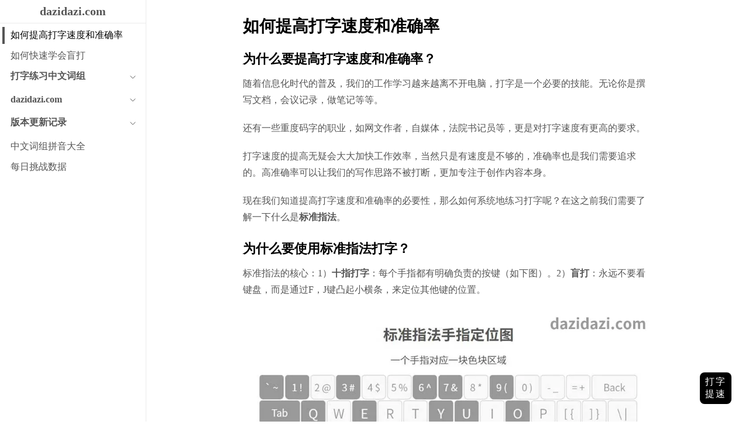

--- FILE ---
content_type: text/html
request_url: https://dazidazi.com/blog/1.html
body_size: 2979
content:
<!DOCTYPE html><html lang="zh"><head><meta charset="UTF-8"><meta http-equiv="X-UA-Compatible" content="IE=edge"><meta name="viewport" content="width=device-width, initial-scale=1.0"><link rel="icon" href="/favicon.ico"><title>如何提高打字速度和准确率-dazidazi</title><meta name="keywords" content="标准指法,打字标准指法,键盘标准指法,标准指法图,如何实现盲打,标准指法练习,打字练习"><meta name="description" content="标准指法，键盘的使用及标准的指法训练，双手每个手指对应键盘按键的法则。"><script src="https://lf1-cdn-tos.bytegoofy.com/obj/iconpark/svg_16944_21.8b4d4c6fb049bc90d5390f39a90298df.js"></script><link rel="stylesheet" href="./blog.css"><script src="./blog.js"> </script></head><body><header><div class="logo"> <a href="/">dazidazi.com</a></div></header><nav><ul><li><a class="active" href="/blog/1.html">如何提高打字速度和准确率</a></li><li><a href="/blog/3.html">如何快速学会盲打</a></li><li class="group-container fold"><span class="group-name">打字练习中文词组<span class="toggle-nav"><svg class="iconpark-icon"><use href="#down"></use></svg></span></span><ul class="children-ul"><li><a href="/blog/ci1.html">打字练习中文词组-2</a></li><li><a href="/blog/ci2.html">打字练习中文词组-1</a></li></ul></li><li class="group-container fold"><span class="group-name">dazidazi.com<span class="toggle-nav"><svg class="iconpark-icon"><use href="#down"></use></svg></span></span><ul class="children-ul"><li><a href="/blog/about.html">关于我们</a></li><li><a href="/blog/meiri.html">每日挑战</a></li><li><a href="/blog/qa.html">常见问题</a></li></ul></li><li class="group-container fold"><span class="group-name">版本更新记录<span class="toggle-nav"><svg class="iconpark-icon"><use href="#down"></use></svg></span></span><ul class="children-ul"><li><a href="/blog/v1_1.html">版本v1.1更新</a></li><li><a href="/blog/v1_1_3.html">版本v1.1.3更新</a></li><li><a href="/blog/v1_1_6.html">版本v1.1.6更新</a></li><li><a href="/blog/v1_2.html">版本v1.2更新</a></li><li><a href="/blog/v1_3.html">版本v1.3更新</a></li><li><a href="/blog/v1_3_6.html">版本v1.3.6更新</a></li><li><a href="/blog/v1_3_8.html">版本v1.3.8更新</a></li><li><a href="/blog/v1_3_11.html">版本v1.3.11更新</a></li><li><a href="/blog/v1_3_16.html">版本v1.3.16更新</a></li></ul></li><li><a href="/cn-word/list" title="中文词组拼音大全">中文词组拼音大全</a></li><li><a href="/diary-top/list" title="每日挑战数据">每日挑战数据</a></li></ul></nav><article><h1>如何提高打字速度和准确率</h1><h2>为什么要提高打字速度和准确率？</h2><p>随着信息化时代的普及，我们的工作学习越来越离不开电脑，打字是一个必要的技能。无论你是撰写文档，会议记录，做笔记等等。</p><p>还有一些重度码字的职业，如网文作者，自媒体，法院书记员等，更是对打字速度有更高的要求。</p><p>打字速度的提高无疑会大大加快工作效率，当然只是有速度是不够的，准确率也是我们需要追求的。高准确率可以让我们的写作思路不被打断，更加专注于创作内容本身。</p><p>现在我们知道提高打字速度和准确率的必要性，那么如何系统地练习打字呢？在这之前我们需要了解一下什么是<strong>标准指法</strong>。</p><h2>为什么要使用标准指法打字？</h2><p>标准指法的核心：1）<strong>十指打字</strong>：每个手指都有明确负责的按键（如下图）。2）<strong>盲打</strong>：永远不要看键盘，而是通过F，J键凸起小横条，来定位其他键的位置。</p><figure><img src="/images/标准指法定位图.webp?5311" alt="标准指法手指定位图"><figcaption>标准指法手指定位图</figcaption></figure><p>标准指法的好处：1）十指分工，减少单个手指的负担。一开始我觉得自己的小指很不灵活，后来经过一段时间刻意练习，发现原来只是小指很少使用造成的，通过刻意练习完全可以达到和其他手指一样灵活。2）手的位置相对固定，不用频繁移动，可以减少打字带来是手部疲劳。3）完全盲打可以减少手眼的反馈流程，大大减少敲击的响应时间。（验证是否能完全盲打的方法，就是在晚上关灯测试自己打字流不流畅。为什么？因为很多时候是不自觉地瞟键盘，而自己完全没有察觉）。</p><h2>为什么推荐 <a href="//dazidazi.com">dazidazi.com</a> 练习标准指法？</h2><p>1）打字练习时，每个键都有手势图提示，让你轻松完成标准指法手势纠正。</p><p>2）目标式练习：通过测试当前的打字速度，定制适合用户当前情况的目标速度，然后进行游戏式闯关。全部通关后，可以提示目标速度，重复练习。</p><p>3）渐进式闯关：关卡的练习键数量慢慢增加，多重组合，难度渐进提升。随着闯关进度，打字肌肉记忆也平滑提升。</p><p>4）智能生成：根据上一次闯关数据，分析每个练习键的速度和正确率，以此来生成下一次练习的生成的内容数量。也就是说速度和正确率越低的键，下次练习就会生成更多的数量，通过这样的刻意练习，可以有效攻克弱点。</p><p>5）训练方案库：除了预置的标准指法-基础，标准指法-进阶，拼音之外。可以通过“训练方案库”下载海量中文，英文，拼音，双拼训练方案。</p><p>6）高度自定义：你可以创建任何你想要的内容进行训练。</p><h2>结尾</h2><p>打字速度提升不是个速成的事情。需要每天花1-2个小时练习，逐渐形成肌肉记忆，到那个时候可以完全下意识地打字，几乎不需要思考，这种行云流水的感觉让人十分爽快。</p><p>最后，预祝大家早日达到自己心仪的打字速度。</p><p class="update-time">编辑于 2022/10/23 20:59:33</p></article><footer><ul class="footer-list"><li class="footer-item"><a href="https://beian.miit.gov.cn" target="_blank">浙ICP备2022021542号</a></li><li class="footer-item"><a target="_blank" href="http://www.beian.gov.cn/portal/registerSystemInfo?recordcode=33032702001025">浙公网安备 33032702001025号</a></li></ul></footer><a class="go-train" href="/" title="科学快速提高打字速度"><span>打字</span><span>提速</span></a></body></html>

--- FILE ---
content_type: text/css
request_url: https://dazidazi.com/blog/blog.css
body_size: 1052
content:
* {
  margin: 0;
  padding: 0;
  box-sizing: border-box;
}
.iconpark-icon{
  width: 1em;
  height: 1em;
  vertical-align: middle;
}

body {
  font-size: 16px;
  color: #555;
}
ul,
li {
  list-style: none;
}
a:link,
a:visited,
a:hover,
a:active {
  color: #555;
  text-decoration: none;
}

a:hover {
  color: #000;
}

/* layout */

header,
nav {
  width: 250px;
  position: fixed;
  left: 0;
  border-right: 1px solid #ebebeb;
}
header {
  top: 0;
  height: 40px;
  border-bottom: 1px solid #ebebeb;
}
nav {
  top: 40px;
  height: calc(100vh - 40px);
}

article,
footer {
  margin-left: 250px;
}
article {
  min-height: calc(100vh - 30px);
}
footer {
  height: 30px;
}

/* layout end */

header {
  display: flex;
  align-items: center;
  justify-content: center;
}

nav {
  background: #fff;
  overflow: auto;
}

nav .group-container {
  position: relative;
}
nav .group-name {
  font-weight: bold;
  position: relative;
  transition: all 0.3s;
}
nav .group-container.fold .children-ul {
  height: 0;
  overflow: hidden;
}

nav .group-container.unfold .children-ul {
  height: auto;
}

/* 展开按钮 */
nav .toggle-nav {
  position: absolute;
  font-weight: normal;
  right: 10px;
  top: 50%;
  font-size: 16px;
  transform: translateY(-50%);
  margin: 0;
  padding: 0;
  cursor: pointer;
}

nav .children-ul {
  margin-left: 12px;
}
nav .children-ul a {
  font-size: 14px;
  padding: 2px 8px;
}

nav a,
nav .group-name {
  padding: 4px 10px;
  margin: 6px 4px;
  display: block;
  border-left: 4px solid transparent;
}
nav a.active {
  border-left: 4px solid #555;
  color: #000;
}

article {
  line-height: 1.8;
  overflow: auto;
  padding-top: 20px;
  padding-bottom: 40px;
}

article > * {
  width: 700px;
  margin: 0 auto;
}
article h1,
article h2 {
  font-weight: bold;
  margin-bottom: 0.4em;
  color: #000;
}
article h1 {
  font-size: 28px;
}
article h2 {
  font-size: 22px;
}

article p {
  margin-bottom: 20px;
}
article figure img {
  max-width: 100%;
  display: block;
  margin: 0 auto;
  border-radius: 6px;
}

article figure figcaption {
  text-align: center;
  margin-top: 10px;
  color: #a5a5a5;
}

article .update-time {
  color: #a5a5a5;
  font-size: 14px;
}

header .logo {
  font-weight: bold;
  font-size: 20px;
}

footer .footer-list {
  height: 100%;
  display: flex;
  align-items: center;
  justify-content: center;
  font-size: 12px;
  color: #ccc;
}
footer .footer-item a {
  color: #ccc;
}
footer .footer-item {
  margin: 0 8px;
  cursor: pointer;
}
footer .footer-item .iconpark-icon {
  font-size: 14px;
  margin-right: 2px;
  
}
footer .footer-item > * {
  vertical-align: middle;
}
footer .footer-item:hover {
  color: rgb(150, 150, 150);
}
footer .footer-item:hover a {
  color: rgb(150, 150, 150);
}
.go-train {
  position: fixed;
  bottom: 30px;
  right: 30px;
  width: 54px;
  height: 54px;
  border-radius: 8px;
  background: #000;
  color: #fff;
  z-index: 1;
  display: flex;
  align-items: center;
  justify-content: center;
  flex-direction: column;
  letter-spacing: 2px;
}

.go-train:hover {
  opacity: 0.8;
}

.go-train:link,
.go-train:visited,
.go-train:hover,
.go-train:active {
  color: #fff;
}


--- FILE ---
content_type: application/javascript
request_url: https://dazidazi.com/blog/blog.js
body_size: 284
content:
window.addEventListener("load", function () {
  document.querySelectorAll(".toggle-nav").forEach((el) => {
    const targetEl = el.parentNode.parentNode;
    el.addEventListener("click", function () {
      if (targetEl.className.indexOf("unfold") !== -1) {
        targetEl.className = targetEl.className.replace("unfold", "fold");
        el.querySelector("use").setAttribute("href", "#down");
      } else {
        targetEl.className = targetEl.className.replace("fold", "unfold");
        el.querySelector("use").setAttribute("href", "#up");
      }
    });
  });
});


--- FILE ---
content_type: application/javascript; charset=utf-8
request_url: https://lf1-cdn-tos.bytegoofy.com/obj/iconpark/svg_16944_21.8b4d4c6fb049bc90d5390f39a90298df.js
body_size: 1988
content:
!function(e){var t,n,d,o,i,a,r='<svg><symbol id="delete-two" viewBox="0 0 48 48" fill="none"><path data-follow-stroke="currentColor" d="M14 11 4 24l10 13h30V11H14Zm7 8 10 10m0-10L21 29" stroke="currentColor" stroke-width="3" stroke-linecap="round" stroke-linejoin="round"/></symbol><symbol id="dot" viewBox="0 0 48 48" fill="none"><path data-follow-stroke="currentColor" data-follow-fill="currentColor" d="M24 33a9 9 0 1 0 0-18 9 9 0 0 0 0 18Z" fill="currentColor" stroke="currentColor" stroke-width="3"/></symbol><symbol id="trace" viewBox="0 0 48 48" fill="none"><path data-follow-stroke="currentColor" d="M24 6C14.059 6 6 14.059 6 24s8.059 18 18 18 18-8.059 18-18" stroke="currentColor" stroke-width="2" stroke-linecap="round" stroke-linejoin="round"/><path data-follow-stroke="currentColor" d="M24 15a9 9 0 1 0 9 9m-9 0 6.3-6.306" stroke="currentColor" stroke-width="2" stroke-linecap="round" stroke-linejoin="round"/><path data-follow-stroke="currentColor" d="M30.3 11.426V17.7h6.325L42 12.3h-6.297V6L30.3 11.426Z" stroke="currentColor" stroke-width="2" stroke-linejoin="round"/></symbol><symbol id="click-62fl9j1e" viewBox="0 0 48 48" fill="none"><path data-follow-stroke="currentColor" d="M24 4v8" stroke="currentColor" stroke-width="2" stroke-linecap="round" stroke-linejoin="round"/><path data-follow-stroke="currentColor" clip-rule="evenodd" d="m22 22 20 4-6 4 6 6-6 6-6-6-4 6-4-20Z" stroke="currentColor" stroke-width="2" stroke-linecap="round" stroke-linejoin="round"/><path data-follow-stroke="currentColor" d="m38.142 9.858-5.657 5.657M9.858 38.142l5.657-5.657M4 24h8M9.858 9.858l5.657 5.657" stroke="currentColor" stroke-width="2" stroke-linecap="round" stroke-linejoin="round"/></symbol><symbol id="wechat" viewBox="0 0 48 48" fill="none"><path clip-rule="evenodd" d="M36.997 21.711C36.843 13.008 29.74 6 21 6 12.163 6 5 13.163 5 22c0 4.17 1.595 7.968 4.209 10.815l-1.199 7.21 7.115-3.055c3.135 1.042 6.093 1.303 8.875.782"/><path data-follow-stroke="currentColor" d="M36.997 21.711C36.843 13.008 29.74 6 21 6 12.163 6 5 13.163 5 22c0 4.17 1.595 7.968 4.209 10.815l-1.199 7.21 7.115-3.055c3.135 1.042 6.093 1.303 8.875.782" stroke="currentColor" stroke-width="3" stroke-linecap="round" stroke-linejoin="round"/><path data-follow-fill="currentColor" d="M15.125 20.467a2.258 2.258 0 0 0 2.25-2.267 2.258 2.258 0 0 0-2.25-2.267 2.258 2.258 0 0 0-2.25 2.267 2.258 2.258 0 0 0 2.25 2.267Zm9 0a2.258 2.258 0 0 0 2.25-2.267 2.258 2.258 0 0 0-2.25-2.267 2.258 2.258 0 0 0-2.25 2.267 2.258 2.258 0 0 0 2.25 2.267Z" fill="currentColor"/><path clip-rule="evenodd" d="M38.762 39.93A10.453 10.453 0 0 1 32.5 42C26.701 42 22 37.299 22 31.5S26.701 21 32.5 21 43 25.701 43 31.5c0 1.6-.358 3.116-.998 4.473"/><path data-follow-stroke="currentColor" d="M38.762 39.93A10.453 10.453 0 0 1 32.5 42C26.701 42 22 37.299 22 31.5S26.701 21 32.5 21 43 25.701 43 31.5c0 1.6-.358 3.116-.998 4.473" stroke="currentColor" stroke-width="3" stroke-linecap="round" stroke-linejoin="round"/><path clip-rule="evenodd" d="M42.002 35.973 43 42l-4.238-2.07"/><path data-follow-stroke="currentColor" d="M42.002 35.973 43 42l-4.238-2.07" stroke="currentColor" stroke-width="3" stroke-linecap="round" stroke-linejoin="round"/><path data-follow-fill="currentColor" d="M35.688 30.8A1.694 1.694 0 0 1 34 29.1c0-.939.755-1.7 1.688-1.7.931 0 1.687.761 1.687 1.7s-.755 1.7-1.688 1.7Zm-6.75 0a1.694 1.694 0 0 1-1.688-1.7c0-.939.756-1.7 1.688-1.7.931 0 1.687.761 1.687 1.7s-.756 1.7-1.688 1.7Z" fill="currentColor"/></symbol><symbol id="stopwatch-start" viewBox="0 0 48 48" fill="none"><path data-follow-stroke="currentColor" d="M24 44c9.389 0 17-7.611 17-17s-7.611-17-17-17S7 17.611 7 27s7.611 17 17 17Z" stroke="currentColor" stroke-width="3" stroke-linejoin="round"/><path data-follow-stroke="currentColor" d="M18 4h12m-6 15v8m8 0h-8m0-23v4" stroke="currentColor" stroke-width="3" stroke-linecap="round" stroke-linejoin="round"/></symbol><symbol id="down" viewBox="0 0 48 48" fill="none"><path data-follow-stroke="currentColor" d="M36 18 24 30 12 18" stroke="currentColor" stroke-width="3" stroke-linecap="round" stroke-linejoin="round"/></symbol><symbol id="up" viewBox="0 0 48 48" fill="none"><path data-follow-stroke="currentColor" d="m13 30 12-12 12 12" stroke="currentColor" stroke-width="3" stroke-linecap="round" stroke-linejoin="round"/></symbol><symbol id="speed-one" viewBox="0 0 48 48" fill="none"><path data-follow-stroke="currentColor" d="M30.297 18.779s-3.23 9.102-4.764 10.691a4 4 0 0 1-5.754-5.557c1.534-1.59 10.518-5.134 10.518-5.134Z" stroke="currentColor" stroke-width="3" stroke-linejoin="round"/><path data-follow-stroke="currentColor" d="M38.85 38.85A20.941 20.941 0 0 0 45 24c0-11.598-9.402-21-21-21S3 12.402 3 24c0 5.799 2.35 11.049 6.15 14.85M24 4v4m14.845 3.142-3.108 2.517m6.785 13.574-3.897-.9m-33.148.9 3.898-.9m-.22-15.191 3.108 2.517" stroke="currentColor" stroke-width="3" stroke-linecap="round" stroke-linejoin="round"/></symbol><symbol id="preview-close-one" viewBox="0 0 48 48" fill="none"><path data-follow-stroke="currentColor" d="M9.858 18C6.238 21 4 24 4 24s8.954 12 20 12c1.37 0 2.708-.185 4-.508M20.032 12.5c1.282-.318 2.61-.5 3.968-.5 11.046 0 20 12 20 12s-2.239 3-5.858 6m-17.828-9.379a5 5 0 0 0 7.186 6.95M42 42 6 6" stroke="currentColor" stroke-width="3" stroke-linecap="round" stroke-linejoin="round"/></symbol><symbol id="ad" viewBox="0 0 48 48" fill="none"><circle data-follow-stroke="currentColor" cx="24" cy="24" r="20" stroke="currentColor" stroke-width="3" stroke-linecap="round" stroke-linejoin="round"/><path data-follow-stroke="currentColor" d="m38 38-3-3M10 10l3 3" stroke="currentColor" stroke-width="3" stroke-linecap="round" stroke-linejoin="round"/><path d="M21.143 28 18 17l-3.143 11h6.286Z"/><path data-follow-stroke="currentColor" d="m14 31 .857-3M22 31l-.857-3m0 0L18 17l-3.143 11m6.286 0h-6.286M35 24c0 5-3.582 7-8 7V17c4.418 0 8 2 8 7Z" stroke="currentColor" stroke-width="3" stroke-linecap="round" stroke-linejoin="round"/></symbol><symbol id="refresh" viewBox="0 0 48 48" fill="none"><path data-follow-stroke="currentColor" d="M42 8v16M6 24v16m36-16c0-9.941-8.059-18-18-18a17.947 17.947 0 0 0-12.952 5.5M6 24c0 9.941 8.059 18 18 18a17.94 17.94 0 0 0 12.5-5.048" stroke="currentColor" stroke-width="3" stroke-linecap="round" stroke-linejoin="round"/></symbol><symbol id="preview-open" viewBox="0 0 48 48" fill="none"><path data-follow-stroke="currentColor" d="M24 36c11.046 0 20-12 20-12s-8.954-12-20-12S4 24 4 24s8.954 12 20 12Z" stroke="currentColor" stroke-width="3" stroke-linejoin="round"/><path data-follow-stroke="currentColor" d="M24 29a5 5 0 1 0 0-10 5 5 0 0 0 0 10Z" stroke="currentColor" stroke-width="3" stroke-linejoin="round"/></symbol><symbol id="comment" viewBox="0 0 48 48" fill="none"><path data-follow-stroke="currentColor" d="M44 6H4v30h9v5l10-5h21V6ZM14 19.5v3m10-3v3m10-3v3" stroke="currentColor" stroke-width="2" stroke-linecap="round" stroke-linejoin="round"/></symbol><symbol id="enter" viewBox="0 0 1024 1024" fill="currentColor"><path d="M900 386.016v-192q0-16.992-11.488-28.512t-28-11.488T832 165.504t-12 28.512v192q0 92-64.992 156.992T598.016 608h-340l112.992-112q11.008-12 11.008-28.512t-11.488-28-28-11.488-28.512 12L136 618.016q-12 12-12 28.512t12 28.512l183.008 183.008q12 12 28.512 12t28.512-11.488 12-28-12-28.512L262.016 688.032h336q124.992 0 213.504-88.512t88.512-213.504z"/></symbol><symbol id="click" viewBox="0 0 48 48" fill="none"><path data-follow-stroke="currentColor" d="M24 4v8" stroke="currentColor" stroke-width="3" stroke-linecap="round" stroke-linejoin="round"/><path data-follow-stroke="currentColor" clip-rule="evenodd" d="m22 22 20 4-6 4 6 6-6 6-6-6-4 6-4-20Z" stroke="currentColor" stroke-width="3" stroke-linecap="round" stroke-linejoin="round"/><path data-follow-stroke="currentColor" d="m38.142 9.858-5.657 5.657M9.858 38.142l5.657-5.657M4 24h8M9.858 9.858l5.657 5.657" stroke="currentColor" stroke-width="3" stroke-linecap="round" stroke-linejoin="round"/></symbol><symbol id="check" viewBox="0 0 48 48" fill="none"><path stroke-linejoin="round" stroke-linecap="round" stroke-width="3" stroke="currentColor" d="M43 11 16.875 37 5 25.182" data-follow-stroke="currentColor"/></symbol><symbol id="attention" viewBox="0 0 48 48" fill="none"><path stroke-linejoin="round" stroke-width="3" stroke="currentColor" d="M24 44a19.937 19.937 0 0 0 14.142-5.858A19.937 19.937 0 0 0 44 24a19.938 19.938 0 0 0-5.858-14.142A19.937 19.937 0 0 0 24 4 19.938 19.938 0 0 0 9.858 9.858 19.938 19.938 0 0 0 4 24a19.937 19.937 0 0 0 5.858 14.142A19.938 19.938 0 0 0 24 44Z" data-follow-stroke="currentColor"/><path fill="currentColor" d="M24 37a2.5 2.5 0 1 0 0-5 2.5 2.5 0 0 0 0 5Z" clip-rule="evenodd" fill-rule="evenodd" data-follow-fill="currentColor"/><path stroke-linejoin="round" stroke-linecap="round" stroke-width="3" stroke="currentColor" d="M24 12v16" data-follow-stroke="currentColor"/></symbol><symbol id="close" viewBox="0 0 48 48" fill="none"><path stroke-linejoin="round" stroke-linecap="round" stroke-width="3" stroke="currentColor" d="m8 8 32 32M8 40 40 8" data-follow-stroke="currentColor"/></symbol><symbol id="info" viewBox="0 0 48 48" fill="none"><path stroke-linejoin="round" stroke-width="3" stroke="currentColor" d="M24 44a19.937 19.937 0 0 0 14.142-5.858A19.937 19.937 0 0 0 44 24a19.938 19.938 0 0 0-5.858-14.142A19.937 19.937 0 0 0 24 4 19.938 19.938 0 0 0 9.858 9.858 19.938 19.938 0 0 0 4 24a19.937 19.937 0 0 0 5.858 14.142A19.938 19.938 0 0 0 24 44Z" data-follow-stroke="currentColor"/><path fill="currentColor" d="M24 11a2.5 2.5 0 1 1 0 5 2.5 2.5 0 0 1 0-5Z" clip-rule="evenodd" fill-rule="evenodd" data-follow-fill="currentColor"/><path stroke-linejoin="round" stroke-linecap="round" stroke-width="3" stroke="currentColor" d="M24.5 34V20h-2M21 34h7" data-follow-stroke="currentColor"/></symbol><symbol id="kongge" viewBox="0 0 1024 1024" fill="currentColor"><path d="M810.667 810.667V896H213.333v-85.333H128v170.666h768V810.667h-85.333z"/></symbol></svg>';function c(){i||(i=!0,d())}t=function(){var e,t,n;(n=document.createElement("div")).innerHTML=r,r=null,(t=n.getElementsByTagName("svg")[0])&&(t.setAttribute("aria-hidden","true"),t.style.position="absolute",t.style.width=0,t.style.height=0,t.style.overflow="hidden",e=t,(n=document.body).firstChild?(t=n.firstChild).parentNode.insertBefore(e,t):n.appendChild(e))},document.addEventListener?["complete","loaded","interactive"].indexOf(document.readyState)>-1?setTimeout(t,0):(n=function(){document.removeEventListener("DOMContentLoaded",n,!1),t()},document.addEventListener("DOMContentLoaded",n,!1)):document.attachEvent&&(d=t,o=e.document,i=!1,(a=function(){try{o.documentElement.doScroll("left")}catch(e){return void setTimeout(a,50)}c()})(),o.onreadystatechange=function(){"complete"==o.readyState&&(o.onreadystatechange=null,c())})}(window);
